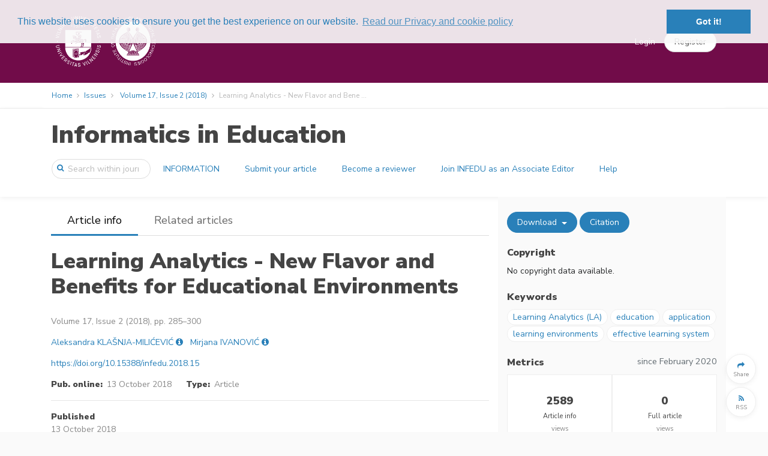

--- FILE ---
content_type: text/html; charset=UTF-8
request_url: https://infedu.vu.lt/journal/INFEDU/article/45/info
body_size: 10171
content:
<!DOCTYPE html>
<html lang="en">
    <head>
        <meta charset="utf-8">
        <meta name="viewport" content="width=device-width, initial-scale=1, shrink-to-fit=no">
        <meta name="csrf-token" content="yomqiGjWDeTCmZGxdKlQymXM3LhwWMFQtlfkDBNx">

            <meta name="keywords" content="Learning Analytics (LA), education, application, learning environments, effective learning system "/>
    <meta name="description" content="Publisher: Vilnius University Institute of Data Science and Digital Technologies, Journal: Informatics in Education, Title: Learning Analytics - New Flavor and Benefits for Educational Environments, Authors: Aleksandra KLAŠNJA-MILIĆEVIĆ, Mirjana IVANOVIĆ  , Abstract: Amount of educational data has been constantly increasing for years in all domains and kinds of education (formal or informal) and educational activities (teaching, learning, assessment, use of social media and collaboration and so on). Accordingly, Learning Analytics (LA) become a powerful mechanism for supporting learners, instructors, teachers, learning system designers and developers to better understand educational processes and predict learners&#039; needs and performances. In this paper, we analyze the important dimensions and objectives of LA, application possibilities and some challenges to the beneficial exploitation of educational data. The required skills and capabilities that make meaningful use of LA techniques and technologies in this domain are considered and identified. Presented findings can act as a valuable guide for setting up LA services in support of educational practice. Also, they can be used as learner guidance, in quality assurance, curriculum development, and in improving learning process effectiveness and efficiency. Finally, this paper proposes the unavoidable constraints that affect LA technologies in education. ">
    <meta name="abstract" content="Amount of educational data has been constantly increasing for years in all domains and kinds of education (formal or informal) and educational activities (teaching, learning, assessment, use of social media and collaboration and so on). Accordingly, Learning Analytics (LA) become a powerful mechanism for supporting learners, instructors, teachers, learning system designers and developers to better understand educational processes and predict learners&#039; needs and performances. In this paper, we analyze the important dimensions and objectives of LA, application possibilities and some challenges to the beneficial exploitation of educational data. The required skills and capabilities that make meaningful use of LA techniques and technologies in this domain are considered and identified. Presented findings can act as a valuable guide for setting up LA services in support of educational practice. Also, they can be used as learner guidance, in quality assurance, curriculum development, and in improving learning process effectiveness and efficiency. Finally, this paper proposes the unavoidable constraints that affect LA technologies in education.">
    <meta name="url" content="https://infedu.vu.lt/journal/INFEDU/article/45">
    <meta name="identifier-URL" content="https://infedu.vu.lt/journal/INFEDU/article/45">

        <meta name="citation_doi" content="10.15388/infedu.2018.15">
            <meta name="citation_title" content="Learning Analytics - New Flavor and Benefits for Educational Environments">
            <meta name="citation_publication_date" content="2018/10/13">
            <meta name="citation_year" content="2018">
            <meta name="citation_firstpage" content="285">
            <meta name="citation_lastpage" content="300">
            <meta name="citation_publisher" content="Vilnius University Institute of Data Science and Digital Technologies">
            <meta name="citation_journal_title" content="Informatics in Education">
            <meta name="citation_issn" content="1648-5831">
            <meta name="citation_issn" content="2335-8971">
            <meta name="citation_volume" content="17">
            <meta name="citation_issue" content="2">
            <meta name="citation_pdf_url" content="https://infedu.vu.lt/journal/INFEDU/article/45/file/pdf">
            <meta name="citation_fulltext_html_url" content="https://infedu.vu.lt/journal/INFEDU/article/45/text">
            <meta name="citation_abstract_html_url" content="https://infedu.vu.lt/journal/INFEDU/article/45">
            <meta name="dc.identifier" content="doi:10.15388/infedu.2018.15">
            <meta name="citation_author" content="KLAŠNJA-MILIĆEVIĆ, Aleksandra">
            <meta name="citation_author" content="IVANOVIĆ, Mirjana">
    
    <meta property="og:url" content="https://infedu.vu.lt/journal/INFEDU/article/45">
    <meta property="og:type" content="article">
    <meta property="og:title" content="Learning Analytics - New Flavor and Benefits for Educational Environments | Informatics in Education | Vilnius University Institute of Data Science and Digital Technologies">
    <meta property="og:image" content="https://infedu.vu.lt/images/logos/publications/infedu-1259201477.png">
    <meta property="og:description" content="Amount of educational data has been constantly increasing for years in all domains and kinds of education (formal or informal) and educational activities (teaching, learning, assessment, use of social media and collaboration and so on). Accordingly, Learning Analytics (LA) become a powerful mechanism for supporting learners, instructors, teachers, learning system designers and developers to better understand educational processes and predict learners&#039; needs and performances. In this paper, we analyze the important dimensions and objectives of LA, application possibilities and some challenges to the beneficial exploitation of educational data. The required skills and capabilities that make meaningful use of LA techniques and technologies in this domain are considered and identified. Presented findings can act as a valuable guide for setting up LA services in support of educational practice. Also, they can be used as learner guidance, in quality assurance, curriculum development, and in improving learning process effectiveness and efficiency. Finally, this paper proposes the unavoidable constraints that affect LA technologies in education.">




        <title>
                Learning Analytics - New Flavor and Benefits for Educational Environments
        </title>

        <link rel=icon href="https://infedu.vu.lt/images/favicon.ico" sizes="16x16" type="image/vnd.microsoft.icon">

                <link href="/css/vu.css?id=b5afcf24a890b5decb1b" rel="stylesheet">
        
            <link rel="alternate" type="application/rss+xml" title="RSS Feed"
  href="https://infedu.vu.lt/journal/INFEDU/feeds/latest" />
<link rel="alternate" type="application/atom+xml" title="Atom Feed"
  href="https://infedu.vu.lt/journal/INFEDU/feeds/latest?format=atom" />



        
            
    <script type="text/javascript" async
        src="https://cdnjs.cloudflare.com/ajax/libs/mathjax/2.7.2/MathJax.js?config=TeX-AMS-MML_HTMLorMML">
    </script>
    <script type="text/x-mathjax-config">
        MathJax.Hub.Config({
            extensions: ["tex2jax.js", "mml2jax.js"],
            jax: ["input/TeX", "input/MathML", "output/HTML-CSS"],
            tex2jax: {
                inlineMath: [['$','$'], ['\\(','\\)']],
                displayMath: [ ["$$","$$"], ["\\[","\\]"] ],
                processEscapes: true
            },
            "HTML-CSS": {
                availableFonts: ["TeX"],
                linebreaks: { automatic: true }
            },
            MMLorHTML: {
                prefer: { Firefox: "HTML"}
            }
        });

        MathJax.Hub.Register.StartupHook("End",function () {
            fitComponentOverflow()
        });
    </script>
    

                    <script>
  (function(i,s,o,g,r,a,m){i['GoogleAnalyticsObject']=r;i[r]=i[r]||function(){
  (i[r].q=i[r].q||[]).push(arguments)},i[r].l=1*new Date();a=s.createElement(o),
  m=s.getElementsByTagName(o)[0];a.async=1;a.src=g;m.parentNode.insertBefore(a,m)
  })(window,document,'script','https://www.google-analytics.com/analytics.js','ga');
  ga('create', 'UA-158872757-1', 'auto');
  ga('send', 'pageview');
</script>
        
        <link rel="stylesheet" type="text/css" href="//cdnjs.cloudflare.com/ajax/libs/cookieconsent2/3.0.3/cookieconsent.min.css" />
<script src="//cdnjs.cloudflare.com/ajax/libs/cookieconsent2/3.0.3/cookieconsent.min.js"></script>
<script>
window.addEventListener("load", function(){
window.cookieconsent.initialise({
  "palette": {
    "popup": {
      "background": "rgba(250, 250, 250, 0.9)",
      "text": "#2980b9"
    },
    "button": {
      "background": "#2980b9"
    }
  },
  "position": "top",
  "content": {
    link: "Read our Privacy and cookie policy",
    href: "https://infedu.vu.lt/privacy"
  }
})});
</script>
    </head>
    <body>
        <div id='app' class="bg-white">
            <header>

    <div class="top-header ">
    <div class="container full-width-container" style="padding-top: 0.5em; padding-bottom: 0.5em;">

    <nav class="navbar navbar-toggleable-md">

        <button class="btn navbar-toggler navbar-toggler-right" type="button" data-toggle="collapse" data-target="#navbarContent" aria-controls="navbarContent" aria-expanded="false" aria-label="Toggle navigation">
            <span class="navbar-toggler-icon navbar-toggler-icon-main"></span>
        </button>

                    <a class="navbar-brand"
                href="https://infedu.vu.lt/journal/INFEDU">
                                    <img class="brand-logo" style="max-height: 100px" src="https://infedu.vu.lt/images/logos/publications/infedu-1259201477.png" alt="Informatics in Education logo"/>
                            </a>
        
        

        <div class="collapse navbar-collapse" id="navbarContent">
            <br class="hidden-lg-up" />
            <hr class="hidden-lg-up side-menu-hr" />
            <ul class="navbar-nav mr-auto" style="padding-right: 20px;">
                                                                                        </ul>

            
                                                <div class="form-inline my-2 my-lg-0" style="flex-wrap: nowrap; ">
                        <a class="top-link" href="https://infedu.vu.lt/login">Login</a>
                        <a class="btn btn-secondary rounded-button" role="button" href="https://infedu.vu.lt/register" style="margin-left: 15px;"><span>Register</span></a>
                    </div>
                    <hr class="hidden-lg-up side-menu-hr" />
                                    </div>

    </nav>

    </div>
    </div>

    <div class="breadcrumb-container">
        <div class="container full-width-container">
                <ol class="breadcrumb">
    <li class="breadcrumb-item"><a href="https://infedu.vu.lt/journal/INFEDU">Home</a></li>


        <li class="breadcrumb-item"><a href="https://infedu.vu.lt/journal/INFEDU/issues">Issues</a></li>
    <li class="breadcrumb-item">
        <a href="https://infedu.vu.lt/journal/INFEDU/issue/6">Volume 17, Issue 2 (2018)
        </a>
    </li>
        <li class="breadcrumb-item active">Learning Analytics - New Flavor and Bene ...</li>
</ol>


        </div>
    </div>

        <div class="content-header publication-content-header">
    <div class="container">
        <div class="row">
            <div class="col-lg-12">
                <h1>
                    <a class="publication-head" href="https://infedu.vu.lt/journal/INFEDU">
                        Informatics in Education
                    </a>
                </h1>
            </div>
        </div>
        <div class="row">
            <nav class="navbar navbar-toggleable-md" style="width: 100%;">
                <button
                        id="journal-navbar-toggler"
                        class="btn navbar-toggler navbar-toggler-right rounded-button"
                        type="button"
                        data-toggle="collapse"
                        data-target="#navbarJournal"
                        aria-controls="navbarJournal"
                        aria-expanded="false"
                        aria-label="Toggle navigation"
                        style="display: none;">
                    <i id="down-icon" class="fa fa-2x fa-angle-down"></i>
                    <i id="up-icon" class="fa fa-2x fa-angle-up" style="display: none;"></i>
                </button>
                <form class="form-inline"
                      method="GET"
                      action="https://infedu.vu.lt/journal/INFEDU/search">
                    <div class="input-group search-group publication-search">
                        <span class="fa fa-search"></span>
                        <input
                                class="form-control"
                                placeholder="Search within journal"
                                name="text"
                                type="search">
                    </div>
                </form>
                <div class="collapse navbar-collapse" id="navbarJournal">
                                            <a
                                class="btn mx-1 publication-button" 
                                href="/journal/INFEDU/information">
                            INFORMATION
                        </a>
                                            <a
                                class="btn mx-1 publication-button" 
                                href="/journal/INFEDU/information/submit-your-article">
                            Submit your article
                        </a>
                                            <a
                                class="btn mx-1 publication-button" 
                                href="/journal/INFEDU/information/become-a-peer-reviewer">
                            Become a reviewer
                        </a>
                                            <a
                                class="btn mx-1 publication-button" 
                                href="/journal/INFEDU/information/invitation-to-join-infedu-as-an-associate-editor">
                            Join INFEDU as an Associate Editor
                        </a>
                                            <a
                                class="btn mx-1 publication-button" 
                                href="/journal/INFEDU/information/Contacts">
                            Help
                        </a>
                                                        </div>
            </nav>
        </div>
    </div>
</div>




</header>


            <div class="container">
                            </div>

            <div class="container">
                    <div class="row">
    <div id="main-panel" class="col-lg-8 article-info-left">
        <div class="row location-header">
    <div class="col-lg-12" style="display: flex;">
        <div style="flex: 1 1 auto;">
            <ul class="nav">
                <li class="nav-item
                    location-active
                    ">
                    <a class="nav-link" href="https://infedu.vu.lt/journal/INFEDU/article/45">Article info</a>
                </li>

                
                                    <li class="nav-item
                        d-none d-md-block
                        d-block
                        ">
                        <a class="nav-link" href="https://infedu.vu.lt/journal/INFEDU/article/45/related">Related articles</a>
                    </li>
                
                                <li class="nav-item dropdown d-md-none d-none">
                    <a class="nav-link dropdown-toggle" href="#" id="navbarDropdown" role="button" data-toggle="dropdown" aria-haspopup="true" aria-expanded="false">
                        More
                    </a>
                    <div class="dropdown-menu" aria-labelledby="navbarDropdown">
                        <a
                            class="dropdown-item d-none"
                            href="https://infedu.vu.lt/journal/INFEDU/article/45">Article info</a>
                        
                                                <a
                            class="dropdown-item "
                            href="https://infedu.vu.lt/journal/INFEDU/article/45/related">Related articles</a>
                        
                                            </div>
                </li>
            </ul>
        </div>
        <div
            class="hidden-lg-up "
            style="flex: 0 0 60px;">
            <button type="button" class="btn button-circle secondary-hamburger" onclick="togglePanels()">
                <i class="fa fa-2x fa-angle-left"></i>
            </button>
        </div>
    </div>
</div>
<br/>



        <section>
    <div class="row">
    <div class="col-lg-12" style="display: flex;">
                    <div style="flex: 1 1 auto;"></div>
                <div
                class="hidden-xs-up"
                style="flex: 0 0 60px;">
            <button type="button" class="btn button-circle secondary-hamburger" onclick="togglePanels()">
                <i class="fa fa-2x fa-bars"></i>
            </button>
        </div>
    </div>
</div>


    <div class="row">
    <div class="col-lg-12">
        <div class="article-main-title">Learning Analytics - New Flavor and Benefits for Educational Environments        <span class="regular-font-size"></span>
        </div>
    </div>
</div>
<div class="row">
    <div class="col-lg-12">
            </div>
</div>




</section>

<section>
    <div class="row">
    <div class="col-lg-12 article-compound">
        Volume 17, Issue 2 (2018), pp. 285&ndash;300
            

    </div>
</div>


</section>

<section>
    <div style="padding-bottom: 1em">
            <span>
            <a title="Search for more publications by the author" href="https://infedu.vu.lt/search?author=Aleksandra%20KLA%C5%A0NJA-MILI%C4%86EVI%C4%86">Aleksandra KLAŠNJA-MILIĆEVIĆ</a>
            <sup>
                                             </sup>
                                        <a
                    class="active-element"
                    data-toggle="popover"
                    data-html="true"
                    data-content='<div>
    <div>
        <strong>Aleksandra KLAŠNJA-MILIĆEVIĆ</strong>
                <a
            title="Search for more publications by the author"
            href="https://infedu.vu.lt/search?author=Aleksandra%20KLA%C5%A0NJA-MILI%C4%86EVI%C4%86"><i
                class="fa fa-search"></i></a>
    </div>

    
        <br/>
    <div>
        <a
            title="Contact the author: akm@dmi.uns.ac.rs"
            href="mailto:akm@dmi.uns.ac.rs">
            akm@dmi.uns.ac.rs
        </a>
    </div>
    
            <br/>
        University of Novi Sad, Faculty of Sciences Trg Dositeja Obradovica 3, Novi Sad, Serbia&nbsp;<a
            title="Search for more publications from the affiliation"
            href="https://infedu.vu.lt/search?affiliation=University%20of%20Novi%20Sad%2C%20Faculty%20of%20Sciences%20Trg%20Dositeja%20Obradovica%203%2C%20Novi%20Sad%2C%20Serbia"><i
                class="fa fa-search"></i></a>    
</div>


'
                    data-placement="bottom">
                        <i title="View author details" class="fa fa-info-circle like-link"></i></a>
                    </span>
        &nbsp;
            <span>
            <a title="Search for more publications by the author" href="https://infedu.vu.lt/search?author=Mirjana%20IVANOVI%C4%86">Mirjana IVANOVIĆ</a>
            <sup>
                                             </sup>
                                        <a
                    class="active-element"
                    data-toggle="popover"
                    data-html="true"
                    data-content='<div>
    <div>
        <strong>Mirjana IVANOVIĆ</strong>
                <a
            title="Search for more publications by the author"
            href="https://infedu.vu.lt/search?author=Mirjana%20IVANOVI%C4%86"><i
                class="fa fa-search"></i></a>
    </div>

    
        <br/>
    <div>
        <a
            title="Contact the author: mira@dmi.uns.ac.rs"
            href="mailto:mira@dmi.uns.ac.rs">
            mira@dmi.uns.ac.rs
        </a>
    </div>
    
            <br/>
        University of Novi Sad, Faculty of Sciences Trg Dositeja Obradovica 3, Novi Sad, Serbia&nbsp;<a
            title="Search for more publications from the affiliation"
            href="https://infedu.vu.lt/search?affiliation=University%20of%20Novi%20Sad%2C%20Faculty%20of%20Sciences%20Trg%20Dositeja%20Obradovica%203%2C%20Novi%20Sad%2C%20Serbia"><i
                class="fa fa-search"></i></a>    
</div>


'
                    data-placement="bottom">
                        <i title="View author details" class="fa fa-info-circle like-link"></i></a>
                    </span>
        &nbsp;
    
    </div>

<div class="modal fade" id="contributorsListModal" aria-labelledby="contributorsListModalLabel">
    <div class="modal-dialog modal-lg" role="document">
        <div class="modal-content">
            <div class="modal-header">
                <h4 class="modal-title" id="contributorsListModalLabel">Authors</h4>
                <input type="hidden" id="contributorsListItem" name="contributorsListItem" value=""/>
                &nbsp;
                <button type="button" class="close" data-dismiss="modal" aria-label="Close">
                    <span aria-hidden="true"><i class="fa fa-close"></i></span>
                </button>
            </div>
            <div class="modal-body">
                <div class="contributors-list pre-scrollable" id="contributorsList">
                    Placeholder
                </div>
            </div>
            <div class="modal-footer">
                <button type="button" class="btn btn-secondary" data-dismiss="modal">Close</button>
            </div>
        </div>
    </div>
</div>





</section>

<section>
    <div style="padding-bottom: 1em">
    <a target="_blank" href="https://doi.org/10.15388/infedu.2018.15">https://doi.org/10.15388/infedu.2018.15</a>
</div>


</section>

<section>
    <div class="row">
    <div class="col-lg-12">
                    <span class="article-field-name">Pub. online:</span> <span class="article-field-value">13 October 2018</span>
                &nbsp;&nbsp;&nbsp;&nbsp;
        <span class="article-field-name">Type:</span> <span class="article-field-value">Article</span>
        &nbsp;&nbsp;&nbsp;&nbsp;
            </div>
    </div>


</section>

<section>
    </section>

<hr/>

<section>
    <div class="row">
    <div class="col-lg-12">
        <div class="row">
                                                            <div class="col-lg-3 col-6 col-sm-6">
                <span class="article-field-name">Published</span><br/><span class="article-field-value">13 October 2018</span>
            </div>
                    </div>
    </div>
</div>



</section>

<hr/>






        <section>
                    </section>

        <section>
            <div class="row html-preview">
        <div class="col-lg-12">
            <h4>Abstract</h4>
            <div class="html-preview">
                <div class="first para" id="idm43">Amount of educational data has been constantly increasing for years in all domains and kinds of education (formal or informal) and educational activities (teaching, learning, assessment, use of social media and collaboration and so on). Accordingly, Learning Analytics (LA) become a powerful mechanism for supporting learners, instructors, teachers, learning system designers and developers to better understand educational processes and predict learners' needs and performances. In this paper, we analyze the important dimensions and objectives of LA, application possibilities and some challenges to the beneficial exploitation of educational data. The required skills and capabilities that make meaningful use of LA techniques and technologies in this domain are considered and identified. Presented findings can act as a valuable guide for setting up LA services in support of educational practice. Also, they can be used as learner guidance, in quality assurance, curriculum development, and in improving learning process effectiveness and efficiency. Finally, this paper proposes the unavoidable constraints that affect LA technologies in education.</div>

            </div>
        </div>
    </div>
    <br/>


        </section>

        <section>
                    </section>

        <section>
                    </section>

        <section>
                    </section>

        <section>
            <div class="item-actions btn-grid">
        <span class="hidden-lg-up">
                    <a title="View related items"
                class="btn btn-primary rounded-button"
                href="https://infedu.vu.lt/journal/INFEDU/article/45/related">
                Related articles
            </a>
                    </span>
    <span class="dropdown">
        <button
            class="btn btn-primary dropdown-toggle rounded-button"
            type="button"
            title="Download article files"
            data-toggle="dropdown"
            aria-haspopup="true"
            aria-expanded="false">
            Download
        </button>
        <span class="dropdown-menu" aria-label="Download article files">
                            <a class="dropdown-item"
                    title="Download PDF"
                    href="https://infedu.vu.lt/journal/INFEDU/article/45/file/pdf">
                    PDF
                </a>
                                        <a class="dropdown-item"
                    title="Download XML"
                    href="https://infedu.vu.lt/journal/INFEDU/article/45/file/xml">
                    XML
                </a>
                    </span>
    </span>
    <span class="hidden-sm-down">
        <button
            type="button"
            class="btn btn-primary rounded-button"
            title="Export article citation"
            onclick="setExportCitationItems([45]); $('#exportCitationModal').modal('show')">
            Citation
        </button>
        
            
            
            
            
            
        
    </span>
        </div>


        </section>
    </div>

    <div id="side-panel" class="col-lg-4 hidden-md-down article-info-right">
        <section>
            <div class="item-actions btn-grid">
        <span class="hidden-lg-up">
                    <a title="View related items"
                class="btn btn-primary rounded-button"
                href="https://infedu.vu.lt/journal/INFEDU/article/45/related">
                Related articles
            </a>
                    </span>
    <span class="dropdown">
        <button
            class="btn btn-primary dropdown-toggle rounded-button"
            type="button"
            title="Download article files"
            data-toggle="dropdown"
            aria-haspopup="true"
            aria-expanded="false">
            Download
        </button>
        <span class="dropdown-menu" aria-label="Download article files">
                            <a class="dropdown-item"
                    title="Download PDF"
                    href="https://infedu.vu.lt/journal/INFEDU/article/45/file/pdf">
                    PDF
                </a>
                                        <a class="dropdown-item"
                    title="Download XML"
                    href="https://infedu.vu.lt/journal/INFEDU/article/45/file/xml">
                    XML
                </a>
                    </span>
    </span>
    <span class="hidden-sm-down">
        <button
            type="button"
            class="btn btn-primary rounded-button"
            title="Export article citation"
            onclick="setExportCitationItems([45]); $('#exportCitationModal').modal('show')">
            Citation
        </button>
        
            
            
            
            
            
        
    </span>
            <button
                type="button"
                class="hidden-lg-up btn button-circle secondary-hamburger pull-right toggle-panels-button"
                onclick="togglePanels()"
                style="display: none; margin-right: 10px; margin-top: -10px;">
            <i class="fa fa-2x fa-angle-right"></i>
        </button>
        </div>


        </section>

        <br/>

        <section>
                    </section>

        <section>
    <div class="side-section-heading">Copyright</div>
No copyright data available.<br/>

<div>
</div>

<div>
    <span class="text-muted"></span>
</div>


</section>

<section>
    <br>
    <div class="side-section-heading">Keywords</div>
            <a class="keyword inline" href="https://infedu.vu.lt/search?keywords%5B%5D=136">Learning Analytics (LA)</a>
            <a class="keyword inline" href="https://infedu.vu.lt/search?keywords%5B%5D=40">education</a>
            <a class="keyword inline" href="https://infedu.vu.lt/search?keywords%5B%5D=137">application</a>
            <a class="keyword inline" href="https://infedu.vu.lt/search?keywords%5B%5D=138">learning environments</a>
            <a class="keyword inline" href="https://infedu.vu.lt/search?keywords%5B%5D=139">effective learning system</a>
    

</section>

<section>
    </section>

<section>
    </section>

<br>

<section>
    <div class="side-section-heading">
    <div class="row">
        <div class="col">Metrics</div>
                    <div class="col col-auto text-muted font-weight-normal small-90">
                since February 2020
            </div>
            </div>
</div>

<div class="row">
    <div class="col-lg-12">
        <div class="table metrics-table">
                                                <div title="Total number of home page views">
                        <span class="card-title" style="padding: 0px;">2589</span><br>
                        <p><small><strong>Article info</strong><br>views</small></p>
                    </div>
                                                    <div title="Total number of full text page views">
                        <span class="card-title" style="padding: 0px;">0</span><br>
                        <p><small><strong>Full article</strong><br>views</small></p>
                    </div>
                                                        <div title="Total number of PDF downloads">
                    <span class="card-title" style="padding: 0px;">1151</span><br>
                    <p><small><strong>PDF</strong><br>downloads</small></p>
                </div>
                                        <div title="Total number of XML downloads">
                    <span class="card-title" style="padding: 0px;">519</span><br>
                    <p><small><strong>XML</strong><br>downloads</small></p>
                </div>
                    </div>
    </div>
</div>


</section>


    </div>

</div>

<div class="modal fade" id="exportCitationModal" aria-labelledby="exportCitationModalLabel" tabindex="-1">
    <div class="modal-dialog modal-lg" role="document">
        <div class="modal-content">
            <div class="modal-header">
                <h4 class="modal-title" id="exportCitationModalLabel">Export citation</h4>
                <button type="button" class="close" data-dismiss="modal" aria-label="Close">
                    <span aria-hidden="true"><i class="fa fa-close"></i></span>
                </button>
            </div>
            <div class="modal-body">
                <h5>Copy and paste formatted citation</h5>
                <input type="hidden" id="exportCitationItems" name="exportCitationItems" value=""/>
                <div class="form-group">
                    <label class="control-label">Formatted citation</label>
                    <div class="citation-box pre-scrollable" id="formattedCitation">
                        Placeholder
                    </div>
                </div>
                <div class="form-group">
                    <label>Citation style</label>
                    <select id="citationStyle"
                            class="form-control select-filter"
                            name="citationStyle"
                            onchange="updateFormattedCitation()">
                                                    <option value="ams" selected>
                                AMS -- Americal Mathematical Society
                            </option>
                                                    <option value="apa" >
                                APA -- American Psychological Association 6th ed.
                            </option>
                                                    <option value="chicago" >
                                Chicago -- The Chicago Manual of Style 17th ed.
                            </option>
                                            </select>
                </div>

                <hr/>
                <h5>Download citation in file</h5>
                <div class="form-group">
                    <label>Export format</label>
                    <select id="exportFormat"
                            class="form-control select-filter"
                            name="exportFormat">
                                                    <option value="bibtex" selected>
                                BibTeX
                            </option>
                                                    <option value="ris" >
                                RIS
                            </option>
                                            </select>
                </div>
            </div>
            <div class="modal-footer">
                <button type="button" class="btn btn-primary mr-auto rounded-button" onclick="downloadExportedCitation()">Download</button>
                <button type="button" class="btn btn-secondary rounded-button" data-dismiss="modal">Close</button>
            </div>
        </div>
    </div>
</div>





    <script type="text/javascript" src="//s7.addthis.com/js/300/addthis_widget.js#pubid=ra-598334718f2c6466" async="async"></script>
<div class="floating-button-group">
    <div>
        <a role="button"
                class="btn btn-secondary button-circle
                addthis_button_more"
                title="Share">
            <p style="margin-top:10px">
                <i class="fa fa-share circle-icon"></i><br>
                <span class="circle-text">Share</span>
            </p>
        </a>
    </div>
            <div>
            <a role="button"
                    class="btn btn-secondary button-circle"
                    target="_blank"
                    type="application/rss+xml"
                    rel="alternate"
                    title="Journal newest articles RSS feed"
                    href="https://infedu.vu.lt/journal/INFEDU/feeds/latest">
                <p style="margin-top:10px">
                    <i class="fa fa-rss circle-icon"></i><br>
                    <span class="circle-text">RSS</span>
                </p>
            </a>
        </div>
        <div id="to-top-container" style="display: none;">
        <button type="button"
                class="btn btn-secondary button-circle"
                title="Scroll to the top of page"
                onclick="$('html, body').animate({scrollTop:0}, 600);">
            <i class="fa fa-chevron-up circle-icon"></i><br>
            <span class="circle-text">To top</span>
        </button>
    </div>
</div>



            </div>

            
            <footer>
    <div class="dynamic-footer">
        <div class="container">
            <div class="row">
                                    <div class="col-lg-3 footer-block" style="overflow: hidden;
                                                ">
                        <h2>INFORMATICS IN EDUCATION</h2>
<ul>
<li>Online ISSN: 2335-8971</li>
<li>Print ISSN: 1648-5831</li>
<li>Copyright &copy; 2024 Vilnius University</li>
<li>&nbsp;</li>
</ul>
                    </div>
                                    <div class="col-lg-2 footer-block" style="overflow: hidden;
                                                ">
                        <h2>For contributors</h2>
<ul>
<li><a href="/journal/INFEDU/information/submit-your-article">Submit</a></li>
<li><a href="/journal/INFEDU/information/journal-policy">OA Policy</a></li>
</ul>
                    </div>
                                    <div class="col-lg-4 footer-block" style="overflow: hidden;
                                                ">
                        <h2>Contact us</h2>
<ul>
<li>Institute of Data Science and Digital Technologies,</li>
<li>Vilnius University,&nbsp;Akademijos St. 4,&nbsp;08412, Vilnius, Lithuania</li>
<li>E-mail: <a href="mailto:editorial@infedu.lt">editorial@infedu.lt</a></li>
</ul>
                    </div>
                            </div>
        </div>
    </div>
    <div class="static-footer">
        <div class="container">
                        <a href="https://publimill.vtex.lt">Powered by PubliMill</a>
                                    <span>&nbsp;&bull;&nbsp;</span>
                        <a href="https://infedu.vu.lt/privacy">Privacy policy</a>
        </div>
    </div>
</footer>



        </div>

        <script>
            window.Laravel = {"csrfToken":"yomqiGjWDeTCmZGxdKlQymXM3LhwWMFQtlfkDBNx"};
        </script>
        <script src="/js/app.js?id=ee35dd09b081a50f54f7"></script>
        <script src="/js/vendor.js?id=1ef1ff981ea3b2b6dedf"></script>
        <script src="/js/manifest.js?id=3c768977c2574a34506e"></script>

        
<script type="text/javascript">

    function fitOverflow(elementClass, className){
        $(elementClass).each(function(){
            if (this.offsetWidth < this.scrollWidth) {
                $(this).addClass(className);
            } else {
                $(this).removeClass(className);
            }
        });
    };

    function fitComponentOverflow() {
        fitOverflow(
            'div.panel.fig, div.panel.table-wrap, div.panel.disp-formula, div.statement.panel',
            'panel-overflow'
        )
    }

    var resizeTimer;

    $(window).on('resize', function(e) {
        clearTimeout(resizeTimer);
        resizeTimer = setTimeout(function() {
            fitComponentOverflow();
        }, 250);
    });

</script>

<script type='text/javascript'>
    $('#journal-navbar-toggler').click(function() {
        $('#down-icon').toggle();
        $('#up-icon').toggle();
    });
</script>
    <script type='text/javascript'>
    var medium = false;
    $(window).on('resize', setWindowWidth);
    setWindowWidth();

    function setWindowWidth()
    {
        var width = $(window).width();
        var side = $('#side-panel');
        if (width < 992 && width > 767) {
            medium = true;
            side.css({
                'height': 'auto',
                'width': '0',
                'position': 'absolute',
                'z-index': '1',
                'top': '0',
                'right': '0',
                'transition': '0.5s'
            });
        } else {
            medium = false;
            side.removeAttr("style");
        }
    }

    function togglePanels()
    {
        var main = $('#main-panel');
        var side = $('#side-panel');
        if (!side.is(":visible")) {
            if (!medium) {
                main.hide();
            }
            side.removeClass('hidden-md-down');
            $('.toggle-panels-button').show();
            side.show();
            if (medium) {
                side.width('400px');
            }
        } else {
            if (medium) {
                side.width('0px');
            }
            setTimeout(function (){
                side.hide();
                side.addClass('hidden-md-down');
                $('.toggle-panels-button').hide();
            }, 500);
            if (!medium) {
                main.show();
            }
        }
    }
</script>
    <script type='text/javascript'>
        window.onscroll = function() {
            if (document.body.scrollTop > 20 || document.documentElement.scrollTop > 20) {
                $('#to-top-container').slideDown();
            } else {
                $('#to-top-container').slideUp();
            }
        }
    </script>
    <script type='text/javascript'>
        function updateContributorsList() {
            $.get(
                'https://infedu.vu.lt/list-contributors'
                    + '?'
                    + $('#contributorsListItem').val(),
                function(data) {
                    $('#contributorsList').html(data);
                }
            );
        };

        function setContributorsListItem(item) {
            $('#contributorsListItem').val('item=' + item);
        }

        $('#contributorsListModal').on('show.bs.modal', function (e) {
            updateContributorsList();
        });
    </script>
    <script type='text/javascript'>
        $(function () {
          $('[data-toggle="popover"]').popover({
            container: 'body'
          })
        })

        $('body').on('click', function (e) {
            $('[data-toggle="popover"]').each(function () {
                //the 'is' for buttons that trigger popups
                //the 'has' for icons within a button that triggers a popup
                if (!$(this).is(e.target) && $(this).has(e.target).length === 0 && $('.popover').has(e.target).length === 0) {
                    $(this).popover('hide');
                }
            });
        });

        // Popup position
        $("[data-toggle='popover']").on('inserted.bs.popover', function (e) {
            let boxWidth = $('.popover').outerWidth();
            let buttomPosition = $(this).offset().left + $(this).width() / 2;
            let left = buttomPosition - boxWidth / 2;
            let clientWidth = document.body.clientWidth;

            if (left < 0) {
                $(this).data('bs.popover').config.offset = '0, ' + left;
                $('.popover').attr("style", "--left-arrow:" + buttomPosition + "px");
            } else if (boxWidth + left > clientWidth) {
                if (boxWidth > clientWidth) {
                    $(this).data('bs.popover').config.offset = '0, ' + left;
                    $('.popover').attr("style", "--left-arrow:" + buttomPosition + "px");
                } else {
                    $(this).data('bs.popover').config.offset = '0, ' + (-(clientWidth - (boxWidth + left)));
                    $('.popover').attr("style", "--left-arrow:" + (boxWidth - (clientWidth - buttomPosition)) + "px");
                }
            } else {
                $(this).data('bs.popover').config.offset = '0, 0';
                $('.popover').attr("style", "--left-arrow:50%");
            }
        });
    </script>
    <script type='text/javascript'>
        function updateFormattedCitation() {
            $.get(
                'https://infedu.vu.lt/format-citations'
                    + '?'
                    + $('#exportCitationItems').val()
                    + '&style='
                    + $('#citationStyle').val(),
                function(data) {
                    $('#formattedCitation').html(data['citations'].join('<br/><br/>'));
                }
            );
        };

        function downloadExportedCitation() {
            var path = 'https://infedu.vu.lt/export-citations'
                + '?'
                + $('#exportCitationItems').val()
                + '&format='
                + $('#exportFormat').val();
            document.location.href = path;
        };

        function setExportCitationItems(items) {
            var queryItems = [];
            for (var i=0; i<items.length; i++) {
                queryItems.push('item[]=' + items[i]);
            }
            $('#exportCitationItems').val(queryItems.join('&'));
        }

        $('#exportCitationModal').on('show.bs.modal', function (e) {
            updateFormattedCitation();
        });
    </script>

        
    </body>
</html>


